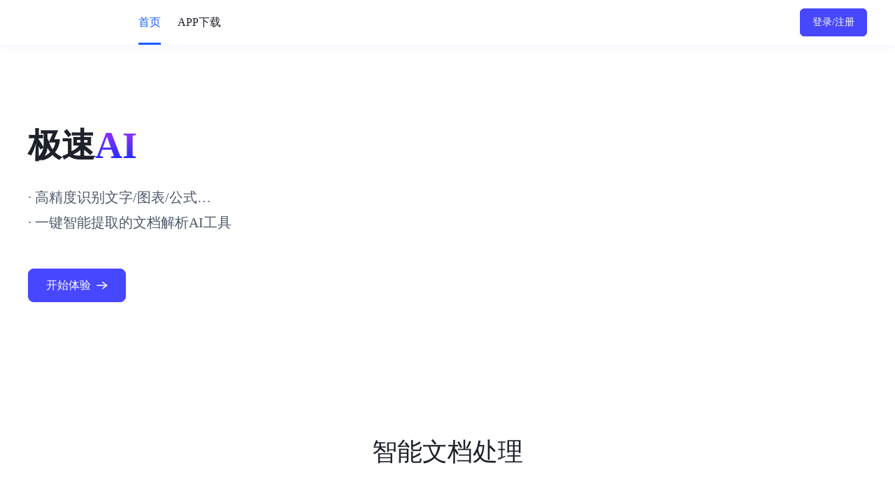

--- FILE ---
content_type: text/html; charset=utf-8
request_url: https://jisu.com/live/6640.html
body_size: 542
content:
<!doctype html>
<html lang="zh">
  <head>
    <title>极速AI</title>
    <meta charset="UTF-8" />
    <meta http-equiv="X-UA-Compatible" content="IE=edge,chrome=1" />
    <meta
      name="viewport"
      content="width=device-width, viewport-fit=cover, initial-scale=1.0, maximum-scale=1.0, user-scalable=no"
    />
    <meta
      name="keywords"
      content="极速AI,极速ai,极速,AI,ai,智能解析,文档处理,智能提取,公式提取,图片提取,textin,doc2X,mineru,格式转换,文档,解析,文档,word,markdown,极"
    />
    <meta
      name="description"
      content="极速AI可精准识别word/ppt/pdf等格式的文字、图表、公式, 一键智能提取内容。适配办公、教育、金融、个人等多场景, 支持跨格式转换, 高效满足各类文档处理需求。"
    />
    <meta name="robots" content="index" />
    <link rel="icon" href="/favicon.ico" />
    <script type="module" crossorigin src="/assets/index-BP9J-HWU.js"></script>
    <link rel="stylesheet" crossorigin href="/assets/index-1wvB2-aJ.css">
  </head>
  <body>
    <div id="app"></div>
  </body>
</html>


--- FILE ---
content_type: text/css
request_url: https://jisu.com/assets/index-BFC0MlQ3.css
body_size: 748
content:
header[data-v-6562cf49]{width:100%;height:64px;background-color:#fff;box-shadow:0 2px 12px #6666ff14}.header-inner[data-v-6562cf49]{display:flex;justify-content:space-between;width:1280px;height:100%;margin:0 auto;padding:0 40px;color:#1d2129;font-size:14px;font-weight:400}.header-inner .header-left[data-v-6562cf49]{height:100%;display:flex;align-items:center}.header-inner .header-left .img-logo[data-v-6562cf49]{width:110px;cursor:pointer}.header-inner .header-middle[data-v-6562cf49]{height:100%;flex:1}.header-inner .header-middle .tab-box[data-v-6562cf49]{display:flex;height:100%;margin-left:48px}.header-inner .header-middle .tab-box .tab-item[data-v-6562cf49]{display:flex;align-items:center;margin-right:24px;font-size:16px;cursor:pointer}.header-inner .header-middle .tab-box .tab-item.active[data-v-6562cf49]{position:relative;color:#165dff;font-weight:500}.header-inner .header-middle .tab-box .tab-item.active[data-v-6562cf49]:after{content:"";position:absolute;bottom:0;left:0;width:100%;height:3px;background-color:#165dff}.header-inner .header-right[data-v-6562cf49]{height:100%;display:flex;align-items:center}.header-inner .header-right .el-button[data-v-6562cf49]{width:96px;height:40px;border-radius:6px;font-weight:400!important;font-size:14px}.header-inner .header-right .user-row[data-v-6562cf49]{display:flex;align-items:center;font-weight:500;cursor:pointer}.header-inner .header-right .user-row .img-avatar[data-v-6562cf49]{width:28px;height:28px;margin-right:8px;border-radius:50%;background-color:#fff;border:1px solid #bcc2f8}.os-footer[data-v-c6de3bf3]{width:100%;min-height:196px;background-color:#0c1230;color:#86909c;font-size:14px;font-weight:400}.footer-inner[data-v-c6de3bf3]{display:flex;justify-content:space-between;width:1280px;margin:0 auto;padding:48px}.footer-inner .footer-left .footer-left-top[data-v-c6de3bf3]{display:flex;align-items:center;height:32px}.footer-inner .footer-left .footer-left-top .img-logo[data-v-c6de3bf3]{height:100%;margin-right:24px;cursor:pointer}.footer-inner .footer-left .footer-left-bottom[data-v-c6de3bf3]{margin-top:12px;line-height:22px}.footer-inner .footer-left .footer-left-bottom .footer-left-bottom-row-2[data-v-c6de3bf3]{position:relative;display:flex;gap:16px;margin-top:4px}.footer-inner .footer-left .footer-left-bottom .footer-left-bottom-row-2 .col-item[data-v-c6de3bf3]{position:relative;color:#86909c}.footer-inner .footer-left .footer-left-bottom .footer-left-bottom-row-2 .col-item[data-v-c6de3bf3]:after{content:"";position:absolute;top:5px;right:-8px;width:1px;height:12px;background-color:#86909c}.footer-inner .footer-left .footer-left-bottom .footer-left-bottom-row-2 .col-item[data-v-c6de3bf3]:last-child:after{content:"";width:0}.footer-inner .footer-left .footer-left-bottom .footer-left-bottom-row-2 a[data-v-c6de3bf3]{cursor:pointer;text-decoration:none}.footer-inner .footer-left .footer-left-bottom .footer-left-bottom-row-2 a[data-v-c6de3bf3]:hover{color:#165dff}.footer-inner .footer-right .footer-right-top[data-v-c6de3bf3]{height:32px;line-height:32px;color:#c9cdd4;font-weight:500}.footer-inner .footer-right .footer-right-bottom[data-v-c6de3bf3]{margin-top:12px;line-height:22px}.footer-inner .footer-right .footer-right-bottom .footer-right-bottom-row-2[data-v-c6de3bf3]{margin-top:4px}.os-layout[data-v-1593e508]{min-width:1280px}


--- FILE ---
content_type: text/css
request_url: https://jisu.com/assets/index-DbC_2kS7.css
body_size: 831
content:
.use-scene[data-v-29358453]{display:flex;justify-content:center;gap:24px}.use-scene .use-scene-item[data-v-29358453]{position:relative;width:180px;height:340px;background:linear-gradient(180deg,#974dffcc,#4747fff2);color:#fff;font-size:14px;font-weight:400;border-radius:8px;overflow:hidden;transition:width .5s ease-in-out}.use-scene .use-scene-item .scene-bg-image[data-v-29358453]{position:absolute;z-index:0;top:0;left:0;width:100%;height:100%;opacity:.2}.use-scene .use-scene-item .scene-bg-image img[data-v-29358453]{width:100%;height:100%;object-fit:cover}.use-scene .use-scene-item .scene-item-content[data-v-29358453]{position:relative;z-index:1;display:flex;flex-direction:column;justify-content:end;width:100%;height:100%;padding:40px 24px;gap:12px}.use-scene .use-scene-item .scene-item-content .scene-item-title[data-v-29358453]{margin-top:16px;line-height:24px;font-size:16px;font-weight:500}.use-scene .use-scene-item .scene-item-content .scene-item-desc[data-v-29358453]{padding-top:4px;line-height:22px;width:336px;white-space:pre-wrap}.use-scene .use-scene-item.active[data-v-29358453]{width:384px}.page-home[data-v-d48c7092]{min-width:1280px;padding-bottom:80px;color:#1d2129;font-size:14px;font-weight:400}.full-top[data-v-d48c7092]{width:100%;height:480px;background:url(https://cdn.jisu.com/web/images/img-home-top_bg.png) no-repeat center center;-webkit-background-size:cover;background-size:cover}.full-top .top-container[data-v-d48c7092]{display:flex;justify-content:space-between;align-items:center;width:1280px;height:100%;margin:0 auto;padding:0 40px}.full-top .top-container .top-left .top-left-title[data-v-d48c7092]{display:flex;align-items:center;line-height:64px;font-size:48px;font-weight:700}.full-top .top-container .top-left .top-left-title .text-AI[data-v-d48c7092]{background:linear-gradient(180deg,#b131ff,#082cff);font-size:54px;background-clip:text;-webkit-background-clip:text;-webkit-text-fill-color:transparent}.full-top .top-container .top-left .top-left-desc[data-v-d48c7092]{margin-top:24px;line-height:36px;color:#4e5969;font-size:20px}.full-top .top-container .top-left .top-left-btn[data-v-d48c7092]{margin-top:48px;width:140px;height:48px;font-size:16px;border-radius:8px}.full-top .top-container .top-right[data-v-d48c7092],.full-top .top-container .top-right img[data-v-d48c7092]{height:100%}.section[data-v-d48c7092]{width:1280px;margin:80px auto 0}.section .section-title[data-v-d48c7092]{line-height:44px;text-align:center;font-size:36px;font-weight:500}.section-doc .section-content img[data-v-d48c7092]{width:100%}.section-type .section-content[data-v-d48c7092]{padding:0 198px;margin-top:16px}.section-type .section-content .type-desc[data-v-d48c7092]{line-height:22px;text-align:center;color:#4e5969;font-size:14px}.section-type .section-content img[data-v-d48c7092]{width:100%}.section-scene .section-content[data-v-d48c7092]{margin-top:60px}


--- FILE ---
content_type: application/javascript; charset=utf-8
request_url: https://jisu.com/assets/index-B1PN7-vw.js
body_size: 1535
content:
import{_ as p,u as x,r as y,a as F,w as I,o as O,c,b as a,d as t,e as n,V as u,F as V,f as B,g as b,h as $,i as L,j as k,E as N,t as g,n as P,k as R,l as h,m as v,p as j,q as A}from"./index-BP9J-HWU.js";/* empty css                  */const E={class:"header-inner"},S={class:"header-left"},T=["src"],D={class:"header-middle"},M={class:"tab-box"},U=["onClick"],H={class:"header-right"},q=["src"],z=Object.assign({name:"OsHeader"},{__name:"index",setup(m){const i=k(),r=F(),e=x(),s=y(r.path),_=[{label:"首页",path:"/"},{label:"APP下载",path:"/download"}];I(()=>r.path,d=>{s.value=d}),O(async()=>{e.isLogin&&e.getUserCalcPointFunc({skipAuthInterceptor:!0})});const f=d=>{i.push(d)};return(d,o)=>{const w=N;return a(),c("header",null,[t("div",E,[t("div",S,[t("img",{class:"img-logo",src:n(u)+"/web/images/img-logo.png",onClick:o[0]||(o[0]=l=>f("/"))},null,8,T)]),t("div",D,[t("div",M,[(a(),c(V,null,B(_,(l,C)=>t("div",{class:P(["tab-item",{active:l.path===s.value}]),key:C,onClick:at=>f(l.path)},g(l.label),11,U)),64))])]),t("div",H,[n(e).isLogin?(a(),c("div",{key:1,class:"user-row",onClick:o[2]||(o[2]=l=>n(i).push("/smart-doc"))},[t("img",{class:"img-avatar",src:n(u)+"/web/imgicons/imgicon-user_light.png"},null,8,q),t("span",null,g(d.$filters.encryptMobile(n(e).userInfo.phone)),1)])):(a(),b(w,{key:0,color:"#4747FF",onClick:o[1]||(o[1]=l=>n(i).push("/smart-doc"))},{default:$(()=>[...o[3]||(o[3]=[L(" 登录/注册 ",-1)])]),_:1}))])])])}}}),G=p(z,[["__scopeId","data-v-6562cf49"]]),J={class:"os-footer"},K={class:"footer-inner"},Q={class:"footer-left"},W={class:"footer-left-top"},X=["src"],Y={class:"footer-left-bottom"},Z={class:"footer-left-bottom-row-2"},tt=Object.assign({name:"OsFooter"},{__name:"index",setup(m){const i=k(),r=e=>{window.open(`/agreement?type=${e}`,"_blank")};return(e,s)=>(a(),c("div",J,[t("div",K,[t("div",Q,[t("div",W,[t("img",{class:"img-logo",src:n(u)+"/web/images/img-logo_white.png",onClick:s[0]||(s[0]=_=>n(i).push("/"))},null,8,X),s[3]||(s[3]=t("span",null,"上海巨学网络科技有限公司",-1))]),t("div",Y,[s[5]||(s[5]=t("div",{class:"footer-left-bottom-row-1"}," Copyright © 2025 jisuai.com All Rights Reserved. ",-1)),t("div",Z,[s[4]||(s[4]=t("a",{class:"col-item",href:"https://beian.miit.gov.cn/",target:"_blank"}," 沪ICP备2024042746号-10 ",-1)),t("a",{class:"col-item",onClick:s[1]||(s[1]=h(_=>r("user"),["prevent"]))},"用户协议"),t("a",{class:"col-item",onClick:s[2]||(s[2]=h(_=>r("privacy"),["prevent"]))},"隐私政策")])])]),s[6]||(s[6]=R('<div class="footer-right" data-v-c6de3bf3><div class="footer-right-top" data-v-c6de3bf3>联系我们</div><div class="footer-right-bottom" data-v-c6de3bf3><div class="footer-right-bottom-row-1" data-v-c6de3bf3>服务热线：400-886-2980</div><div class="footer-right-bottom-row-2" data-v-c6de3bf3>工作时间：周一至周五 10:00-19:00</div></div></div>',1))])]))}}),st=p(tt,[["__scopeId","data-v-c6de3bf3"]]),et={class:"os-layout"},ot={class:"os-main"},nt={__name:"index",setup(m){return(i,r)=>{const e=j("router-view");return a(),c("div",et,[v(G),t("div",ot,[v(e,null,{default:$(({Component:s})=>[(a(),b(A(s)))]),_:1})]),v(st)])}}},lt=p(nt,[["__scopeId","data-v-1593e508"]]);export{lt as default};


--- FILE ---
content_type: application/javascript; charset=utf-8
request_url: https://jisu.com/assets/index-DK9JxqF_.js
body_size: 1907
content:
import{_ as v,r as u,c as d,b as _,F as x,f,n as w,d as s,m,s as T,v as h,t as $,x as k,V as t,y as I,z as P,i as n,h as y,e as l,j as C,E}from"./index-BP9J-HWU.js";/* empty css                  */const F={class:"use-scene"},L=["onClick"],V={class:"scene-bg-image"},A=["src"],S={class:"scene-item-content"},j={class:"scene-item-title"},z=["innerHTML"],D=Object.assign({name:"Scene"},{__name:"Scene",setup(b){const r=u([{title:"办公场景",desc:"解析办公文档（合同、报告、会议记录等），提取文本、表格、图表，导出为可编辑格式",img:t+"/web/images/img-home-scene1.png",icon:"icon-diannao2"},{title:"教育与学习",desc:"识别考试试题（PDF试卷、图片截图），结构化提取题目、选项及答案，导出为Word",img:t+"/web/images/img-home-scene2.png",icon:"icon-xueshimao"},{title:"金融与政务",desc:"解析发票、银行回单、身份证、营业执照等票据/证件，提取关键信息并生成结构化数据",img:t+"/web/images/img-home-scene3.png",icon:"icon-zhengfu"},{title:"个人效率",desc:"解析截图、扫描件、名片等图片内容，提取文字并转换为可编辑格式（如笔记、名片管理）",img:t+"/web/images/img-home-scene4.png",icon:"icon-bianji"},{title:"电子书",desc:"支持解析epub（电子出版格式）<br />chm（微软编译 HTML 帮助文件）<br />mobi（Mobipocket 格式）<br />AZW3（亚马逊漫画格式）等电子书文件格式，轻松转换成可编辑的格式",img:t+"/web/images/img-home-scene5.png",icon:"icon-shu"}]),o=u(0),e=i=>{o.value=i};return(i,p)=>{const g=h;return _(),d("div",F,[(_(!0),d(x,null,f(r.value,(c,a)=>(_(),d("div",{class:w(["use-scene-item",{active:o.value===a}]),key:a,onClick:ss=>e(a)},[s("div",V,[s("img",{src:c.img},null,8,A)]),s("div",S,[m(g,{"icon-class":c.icon,size:"32px"},null,8,["icon-class"]),s("div",j,$(c.title),1),T(s("div",{class:"scene-item-desc",innerHTML:c.desc},null,8,z),[[k,o.value===a]])])],10,L))),128))])}}}),H=v(D,[["__scopeId","data-v-29358453"]]),N={class:"page-home"},B={class:"full-top"},M={class:"top-container"},W={class:"top-left"},G={class:"top-right"},R=["src"],J={class:"section section-doc"},O={class:"section-content"},Z=["src"],U={class:"section section-type"},X={class:"section-content"},q=["src"],K={class:"section section-scene"},Q={class:"section-content"},Y=Object.assign({name:"Home"},{__name:"index",setup(b){I({title:`${P} - 首页`});const r=C();return(o,e)=>{const i=h,p=E;return _(),d("main",N,[s("div",B,[s("div",M,[s("div",W,[e[2]||(e[2]=s("div",{class:"top-left-title"},[n("极速"),s("span",{class:"text-AI"},"AI")],-1)),e[3]||(e[3]=s("div",{class:"top-left-desc"},[s("span",null,[n("· 高精度识别文字/图表/公式…"),s("br")]),s("span",null,"· 一键智能提取的文档解析AI工具")],-1)),m(p,{class:"top-left-btn",color:"#4747FF",onClick:e[0]||(e[0]=g=>l(r).push("/smart-doc"))},{default:y(()=>[e[1]||(e[1]=n(" 开始体验",-1)),m(i,{"icon-class":"icon-xiangyou",size:"24px",style:{left:"4px"}})]),_:1})]),s("div",G,[s("img",{src:l(t)+"/web/images/img-home-top-right.png"},null,8,R)])])]),s("section",J,[e[4]||(e[4]=s("div",{class:"section-title"},"智能文档处理",-1)),s("div",O,[s("img",{src:l(t)+"/web/images/img-home-doc.png"},null,8,Z)])]),s("section",U,[e[6]||(e[6]=s("div",{class:"section-title"},"5种格式预览和导出",-1)),s("div",X,[e[5]||(e[5]=s("div",{class:"type-desc"},[n(" 轻松将Word(.doc/.docx)、PDF、PPT（.ppt/.pptx），图片（JPG/JPEG/PNG），Excel（.xls/.xlsx），CSV，"),s("br"),n(" 文本（TXT/RTF），epub，chm，mobi，AZW3等格式，"),s("br"),n(" 一键转换成markdown，word，json，latex，html格式，支持在线预览 ")],-1)),s("img",{src:l(t)+"/web/images/img-home-type.png"},null,8,q)])]),s("section",K,[e[7]||(e[7]=s("div",{class:"section-title"},"应用场景",-1)),s("div",Q,[m(H)])])])}}}),ns=v(Y,[["__scopeId","data-v-d48c7092"]]);export{ns as default};
